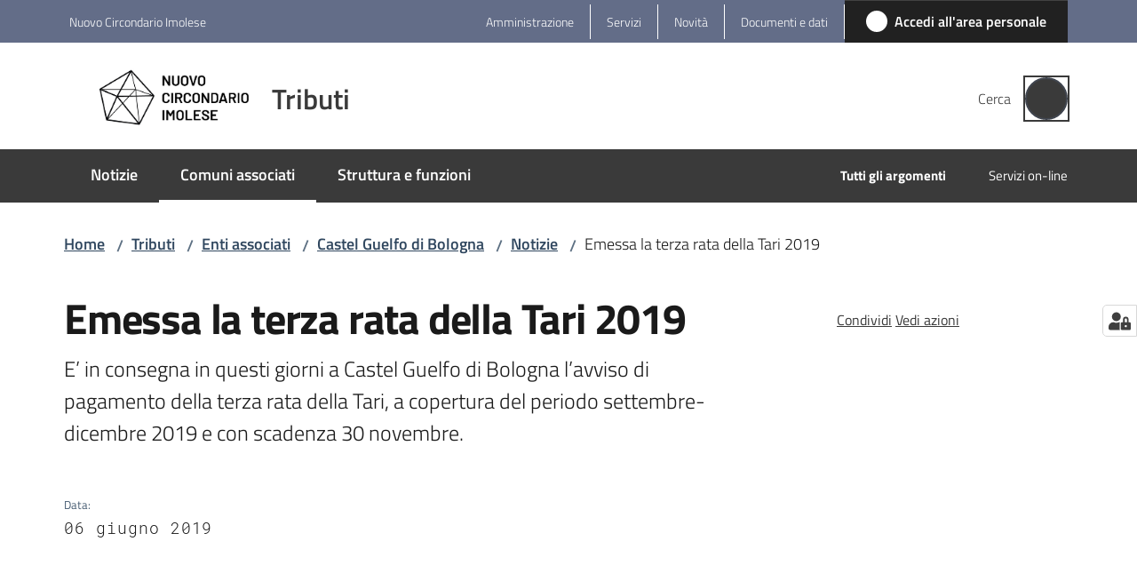

--- FILE ---
content_type: text/css; charset=UTF-8
request_url: https://www.nuovocircondarioimolese.it/static/css/subsites-tributi.70737bfe.chunk.css
body_size: 7379
content:
.primary-bg{background-color:#3954cc!important}.primary-color{color:#3954cc!important}.primary-border-color,.primary-border-color.border{border-color:#3954cc!important}.white-bg{background-color:#fff!important}.white-color{color:#fff!important}.white-border-color-,.white-border-color-.border{border-color:#fff!important}.primary-bg-a1{background-color:#fafafc!important}.primary-color-a1{color:#fafafc!important}.primary-border-color-a1,.primary-border-color-a1.border{border-color:#fafafc!important}.primary-bg-a2{background-color:#d7dcf5!important}.primary-color-a2{color:#d7dcf5!important}.primary-border-color-a2,.primary-border-color-a2.border{border-color:#d7dcf5!important}.primary-bg-a3{background-color:#abb7eb!important}.primary-color-a3{color:#abb7eb!important}.primary-border-color-a3,.primary-border-color-a3.border{border-color:#abb7eb!important}.primary-bg-a4{background-color:#8293e0!important}.primary-color-a4{color:#8293e0!important}.primary-border-color-a4,.primary-border-color-a4.border{border-color:#8293e0!important}.primary-bg-a5{background-color:#5c72d6!important}.primary-color-a5{color:#5c72d6!important}.primary-border-color-a5,.primary-border-color-a5.border{border-color:#5c72d6!important}.primary-bg-a6{background-color:#3954cc!important}.primary-color-a6{color:#3954cc!important}.primary-border-color-a6,.primary-border-color-a6.border{border-color:#3954cc!important}.primary-bg-a7{background-color:#324ab3!important}.primary-color-a7{color:#324ab3!important}.primary-border-color-a7,.primary-border-color-a7.border{border-color:#324ab3!important}.primary-bg-a8{background-color:#2b3f99!important}.primary-color-a8{color:#2b3f99!important}.primary-border-color-a8,.primary-border-color-a8.border{border-color:#2b3f99!important}.primary-bg-a9{background-color:#243580!important}.primary-color-a9{color:#243580!important}.primary-border-color-a9,.primary-border-color-a9.border{border-color:#243580!important}.primary-bg-a10{background-color:#1d2a66!important}.primary-color-a10{color:#1d2a66!important}.primary-border-color-a10,.primary-border-color-a10.border{border-color:#1d2a66!important}.primary-bg-a11{background-color:#15204d!important}.primary-color-a11{color:#15204d!important}.primary-border-color-a11,.primary-border-color-a11.border{border-color:#15204d!important}.primary-bg-a12{background-color:#0e1533!important}.primary-color-a12{color:#0e1533!important}.primary-border-color-a12,.primary-border-color-a12.border{border-color:#0e1533!important}.primary-bg-b1{background-color:#3954cc!important}.primary-color-b1{color:#3954cc!important}.primary-border-color-b1,.primary-border-color-b1.border{border-color:#3954cc!important}.primary-bg-b2{background-color:#4458b3!important}.primary-color-b2{color:#4458b3!important}.primary-border-color-b2,.primary-border-color-b2.border{border-color:#4458b3!important}.primary-bg-b3{background-color:#495899!important}.primary-color-b3{color:#495899!important}.primary-border-color-b3,.primary-border-color-b3.border{border-color:#495899!important}.primary-bg-b4{background-color:#4a547f!important}.primary-color-b4{color:#4a547f!important}.primary-border-color-b4,.primary-border-color-b4.border{border-color:#4a547f!important}.primary-bg-b5{background-color:#454b66!important}.primary-color-b5{color:#454b66!important}.primary-border-color-b5,.primary-border-color-b5.border{border-color:#454b66!important}.primary-bg-b6{background-color:#3c3f4d!important}.primary-color-b6{color:#3c3f4d!important}.primary-border-color-b6,.primary-border-color-b6.border{border-color:#3c3f4d!important}.primary-bg-b7{background-color:#2d2e33!important}.primary-color-b7{color:#2d2e33!important}.primary-border-color-b7,.primary-border-color-b7.border{border-color:#2d2e33!important}.primary-bg-b8{background-color:#191919!important}.primary-color-b8{color:#191919!important}.primary-border-color-b8,.primary-border-color-b8.border{border-color:#191919!important}.primary-bg-c1{background-color:#e3e6f5!important}.primary-color-c1{color:#e3e6f5!important}.primary-border-color-c1,.primary-border-color-c1.border{border-color:#e3e6f5!important}.primary-bg-c2{background-color:#d2d8f5!important}.primary-color-c2{color:#d2d8f5!important}.primary-border-color-c2,.primary-border-color-c2.border{border-color:#d2d8f5!important}.primary-bg-c3{background-color:#c0caf5!important}.primary-color-c3{color:#c0caf5!important}.primary-border-color-c3,.primary-border-color-c3.border{border-color:#c0caf5!important}.primary-bg-c4{background-color:#aebbf5!important}.primary-color-c4{color:#aebbf5!important}.primary-border-color-c4,.primary-border-color-c4.border{border-color:#aebbf5!important}.primary-bg-c5{background-color:#9dadf5!important}.primary-color-c5{color:#9dadf5!important}.primary-border-color-c5,.primary-border-color-c5.border{border-color:#9dadf5!important}.primary-bg-c6{background-color:#8b9ef5!important}.primary-color-c6{color:#8b9ef5!important}.primary-border-color-c6,.primary-border-color-c6.border{border-color:#8b9ef5!important}.primary-bg-c7{background-color:#7990f5!important}.primary-color-c7{color:#7990f5!important}.primary-border-color-c7,.primary-border-color-c7.border{border-color:#7990f5!important}.primary-bg-c8{background-color:#6882f5!important}.primary-color-c8{color:#6882f5!important}.primary-border-color-c8,.primary-border-color-c8.border{border-color:#6882f5!important}.primary-bg-c9{background-color:#5673f5!important}.primary-color-c9{color:#5673f5!important}.primary-border-color-c9,.primary-border-color-c9.border{border-color:#5673f5!important}.primary-bg-c10{background-color:#4565f5!important}.primary-color-c10{color:#4565f5!important}.primary-border-color-c10,.primary-border-color-c10.border{border-color:#4565f5!important}.primary-bg-c11{background-color:#3f5ce0!important}.primary-color-c11{color:#3f5ce0!important}.primary-border-color-c11,.primary-border-color-c11.border{border-color:#3f5ce0!important}.primary-bg-c12{background-color:#3954cc!important}.primary-color-c12{color:#3954cc!important}.primary-border-color-c12,.primary-border-color-c12.border{border-color:#3954cc!important}.analogue-1-bg{background-color:#3126ff!important}.analogue-1-color{color:#3126ff!important}.analogue-1-border-color-,.analogue-1-border-color-.border{border-color:#3126ff!important}.analogue-1-bg-a1{background-color:#e7e5ff!important}.analogue-1-color-a1{color:#e7e5ff!important}.analogue-1-border-color-a1,.analogue-1-border-color-a1.border{border-color:#e7e5ff!important}.analogue-1-bg-a2{background-color:#bbb8f5!important}.analogue-1-color-a2{color:#bbb8f5!important}.analogue-1-border-color-a2,.analogue-1-border-color-a2.border{border-color:#bbb8f5!important}.analogue-1-bg-a3{background-color:#918deb!important}.analogue-1-color-a3{color:#918deb!important}.analogue-1-border-color-a3,.analogue-1-border-color-a3.border{border-color:#918deb!important}.analogue-1-bg-a4{background-color:#6b65e0!important}.analogue-1-color-a4{color:#6b65e0!important}.analogue-1-border-color-a4,.analogue-1-border-color-a4.border{border-color:#6b65e0!important}.analogue-1-bg-a5{background-color:#4840d6!important}.analogue-1-color-a5{color:#4840d6!important}.analogue-1-border-color-a5,.analogue-1-border-color-a5.border{border-color:#4840d6!important}.analogue-1-bg-a6{background-color:#271fcc!important}.analogue-1-color-a6{color:#271fcc!important}.analogue-1-border-color-a6,.analogue-1-border-color-a6.border{border-color:#271fcc!important}.analogue-1-bg-a7{background-color:#221bb3!important}.analogue-1-color-a7{color:#221bb3!important}.analogue-1-border-color-a7,.analogue-1-border-color-a7.border{border-color:#221bb3!important}.analogue-1-bg-a8{background-color:#1d1799!important}.analogue-1-color-a8{color:#1d1799!important}.analogue-1-border-color-a8,.analogue-1-border-color-a8.border{border-color:#1d1799!important}.analogue-1-bg-a9{background-color:#191380!important}.analogue-1-color-a9{color:#191380!important}.analogue-1-border-color-a9,.analogue-1-border-color-a9.border{border-color:#191380!important}.analogue-1-bg-a10{background-color:#140f66!important}.analogue-1-color-a10{color:#140f66!important}.analogue-1-border-color-a10,.analogue-1-border-color-a10.border{border-color:#140f66!important}.analogue-1-bg-a11{background-color:#0f0b4d!important}.analogue-1-color-a11{color:#0f0b4d!important}.analogue-1-border-color-a11,.analogue-1-border-color-a11.border{border-color:#0f0b4d!important}.analogue-1-bg-a12{background-color:#0a0833!important}.analogue-1-color-a12{color:#0a0833!important}.analogue-1-border-color-a12,.analogue-1-border-color-a12.border{border-color:#0a0833!important}.analogue-2-bg{background-color:#0bd9d2!important}.analogue-2-color{color:#0bd9d2!important}.analogue-2-border-color-,.analogue-2-border-color-.border{border-color:#0bd9d2!important}.analogue-2-bg-a1{background-color:#ccfffd!important}.analogue-2-color-a1{color:#ccfffd!important}.analogue-2-border-color-a1,.analogue-2-border-color-a1.border{border-color:#ccfffd!important}.analogue-2-bg-a2{background-color:#9ff5f2!important}.analogue-2-color-a2{color:#9ff5f2!important}.analogue-2-border-color-a2,.analogue-2-border-color-a2.border{border-color:#9ff5f2!important}.analogue-2-bg-a3{background-color:#75ebe7!important}.analogue-2-color-a3{color:#75ebe7!important}.analogue-2-border-color-a3,.analogue-2-border-color-a3.border{border-color:#75ebe7!important}.analogue-2-bg-a4{background-color:#4fe0dc!important}.analogue-2-color-a4{color:#4fe0dc!important}.analogue-2-border-color-a4,.analogue-2-border-color-a4.border{border-color:#4fe0dc!important}.analogue-2-bg-a5{background-color:#2bd6d0!important}.analogue-2-color-a5{color:#2bd6d0!important}.analogue-2-border-color-a5,.analogue-2-border-color-a5.border{border-color:#2bd6d0!important}.analogue-2-bg-a6{background-color:#0accc6!important}.analogue-2-color-a6{color:#0accc6!important}.analogue-2-border-color-a6,.analogue-2-border-color-a6.border{border-color:#0accc6!important}.analogue-2-bg-a7{background-color:#09b3ad!important}.analogue-2-color-a7{color:#09b3ad!important}.analogue-2-border-color-a7,.analogue-2-border-color-a7.border{border-color:#09b3ad!important}.analogue-2-bg-a8{background-color:#089994!important}.analogue-2-color-a8{color:#089994!important}.analogue-2-border-color-a8,.analogue-2-border-color-a8.border{border-color:#089994!important}.analogue-2-bg-a9{background-color:#06807b!important}.analogue-2-color-a9{color:#06807b!important}.analogue-2-border-color-a9,.analogue-2-border-color-a9.border{border-color:#06807b!important}.analogue-2-bg-a10{background-color:#056663!important}.analogue-2-color-a10{color:#056663!important}.analogue-2-border-color-a10,.analogue-2-border-color-a10.border{border-color:#056663!important}.analogue-2-bg-a11{background-color:#044d4a!important}.analogue-2-color-a11{color:#044d4a!important}.analogue-2-border-color-a11,.analogue-2-border-color-a11.border{border-color:#044d4a!important}.analogue-2-bg-a12{background-color:#033331!important}.analogue-2-color-a12{color:#033331!important}.analogue-2-border-color-a12,.analogue-2-border-color-a12.border{border-color:#033331!important}.complementary-1-bg{background-color:#f73e5a!important}.complementary-1-color{color:#f90!important}.complementary-1-border-color-,.complementary-1-border-color-.border{border-color:#f73e5a!important}.complementary-1-bg-a1{background-color:#fffcfd!important}.complementary-1-color-a1{color:#fffcfd!important}.complementary-1-border-color-a1,.complementary-1-border-color-a1.border{border-color:#fffcfd!important}.complementary-1-bg-a2{background-color:#f5d0d6!important}.complementary-1-color-a2{color:#f5d0d6!important}.complementary-1-border-color-a2,.complementary-1-border-color-a2.border{border-color:#f5d0d6!important}.complementary-1-bg-a3{background-color:#eba4af!important}.complementary-1-color-a3{color:#eba4af!important}.complementary-1-border-color-a3,.complementary-1-border-color-a3.border{border-color:#eba4af!important}.complementary-1-bg-a4{background-color:#e07b8b!important}.complementary-1-color-a4{color:#e07b8b!important}.complementary-1-border-color-a4,.complementary-1-border-color-a4.border{border-color:#e07b8b!important}.complementary-1-bg-a5{background-color:#d65669!important}.complementary-1-color-a5{color:#d65669!important}.complementary-1-border-color-a5,.complementary-1-border-color-a5.border{border-color:#d65669!important}.complementary-1-bg-a6{background-color:#cc334a!important}.complementary-1-color-a6{color:#cc334a!important}.complementary-1-border-color-a6,.complementary-1-border-color-a6.border{border-color:#cc334a!important}.complementary-1-bg-a7{background-color:#b32d41!important}.complementary-1-color-a7{color:#b32d41!important}.complementary-1-border-color-a7,.complementary-1-border-color-a7.border{border-color:#b32d41!important}.complementary-1-bg-a8{background-color:#992637!important}.complementary-1-color-a8{color:#992637!important}.complementary-1-border-color-a8,.complementary-1-border-color-a8.border{border-color:#992637!important}.complementary-1-bg-a9{background-color:#80202e!important}.complementary-1-color-a9{color:#80202e!important}.complementary-1-border-color-a9,.complementary-1-border-color-a9.border{border-color:#80202e!important}.complementary-1-bg-a10{background-color:#661925!important}.complementary-1-color-a10{color:#661925!important}.complementary-1-border-color-a10,.complementary-1-border-color-a10.border{border-color:#661925!important}.complementary-1-bg-a11{background-color:#4d131c!important}.complementary-1-color-a11{color:#4d131c!important}.complementary-1-border-color-a11,.complementary-1-border-color-a11.border{border-color:#4d131c!important}.complementary-1-bg-a12{background-color:#330d12!important}.complementary-1-color-a12{color:#330d12!important}.complementary-1-border-color-a12,.complementary-1-border-color-a12.border{border-color:#330d12!important}.complementary-2-bg{background-color:#f90!important}.complementary-2-color{color:#f90!important}.complementary-2-border-color-,.complementary-2-border-color-.border{border-color:#f90!important}.complementary-2-bg-a1{background-color:#ffe6bf!important}.complementary-2-color-a1{color:#ffe6bf!important}.complementary-2-border-color-a1,.complementary-2-border-color-a1.border{border-color:#ffe6bf!important}.complementary-2-bg-a2{background-color:#f5ce93!important}.complementary-2-color-a2{color:#f5ce93!important}.complementary-2-border-color-a2,.complementary-2-border-color-a2.border{border-color:#f5ce93!important}.complementary-2-bg-a3{background-color:#ebb76a!important}.complementary-2-color-a3{color:#ebb76a!important}.complementary-2-border-color-a3,.complementary-2-border-color-a3.border{border-color:#ebb76a!important}.complementary-2-bg-a4{background-color:#e0a243!important}.complementary-2-color-a4{color:#e0a243!important}.complementary-2-border-color-a4,.complementary-2-border-color-a4.border{border-color:#e0a243!important}.complementary-2-bg-a5{background-color:#d68d20!important}.complementary-2-color-a5{color:#d68d20!important}.complementary-2-border-color-a5,.complementary-2-border-color-a5.border{border-color:#d68d20!important}.complementary-2-bg-a6{background-color:#cc7a00!important}.complementary-2-color-a6{color:#cc7a00!important}.complementary-2-border-color-a6,.complementary-2-border-color-a6.border{border-color:#cc7a00!important}.complementary-2-bg-a7{background-color:#b36b00!important}.complementary-2-color-a7{color:#b36b00!important}.complementary-2-border-color-a7,.complementary-2-border-color-a7.border{border-color:#b36b00!important}.complementary-2-bg-a8{background-color:#995c00!important}.complementary-2-color-a8{color:#995c00!important}.complementary-2-border-color-a8,.complementary-2-border-color-a8.border{border-color:#995c00!important}.complementary-2-bg-a9{background-color:#804d00!important}.complementary-2-color-a9{color:#804d00!important}.complementary-2-border-color-a9,.complementary-2-border-color-a9.border{border-color:#804d00!important}.complementary-2-bg-a10{background-color:#663d00!important}.complementary-2-color-a10{color:#663d00!important}.complementary-2-border-color-a10,.complementary-2-border-color-a10.border{border-color:#663d00!important}.complementary-2-bg-a11{background-color:#4d2e00!important}.complementary-2-color-a11{color:#4d2e00!important}.complementary-2-border-color-a11,.complementary-2-border-color-a11.border{border-color:#4d2e00!important}.complementary-2-bg-a12{background-color:#331f00!important}.complementary-2-color-a12{color:#331f00!important}.complementary-2-border-color-a12,.complementary-2-border-color-a12.border{border-color:#331f00!important}.complementary-3-bg{background-color:#00cf86!important}.complementary-3-color{color:#00cf86!important}.complementary-3-border-color-,.complementary-3-border-color-.border{border-color:#00cf86!important}.complementary-3-bg-a1{background-color:#bfffe9!important}.complementary-3-color-a1{color:#bfffe9!important}.complementary-3-border-color-a1,.complementary-3-border-color-a1.border{border-color:#bfffe9!important}.complementary-3-bg-a2{background-color:#93f5d3!important}.complementary-3-color-a2{color:#93f5d3!important}.complementary-3-border-color-a2,.complementary-3-border-color-a2.border{border-color:#93f5d3!important}.complementary-3-bg-a3{background-color:#6aebbd!important}.complementary-3-color-a3{color:#6aebbd!important}.complementary-3-border-color-a3,.complementary-3-border-color-a3.border{border-color:#6aebbd!important}.complementary-3-bg-a4{background-color:#43e0a9!important}.complementary-3-color-a4{color:#43e0a9!important}.complementary-3-border-color-a4,.complementary-3-border-color-a4.border{border-color:#43e0a9!important}.complementary-3-bg-a5{background-color:#20d696!important}.complementary-3-color-a5{color:#20d696!important}.complementary-3-border-color-a5,.complementary-3-border-color-a5.border{border-color:#20d696!important}.complementary-3-bg-a6{background-color:#00cc85!important}.complementary-3-color-a6{color:#00cc85!important}.complementary-3-border-color-a6,.complementary-3-border-color-a6.border{border-color:#00cc85!important}.complementary-3-bg-a7{background-color:#00b374!important}.complementary-3-color-a7{color:#00b374!important}.complementary-3-border-color-a7,.complementary-3-border-color-a7.border{border-color:#00b374!important}.complementary-3-bg-a8{background-color:#009963!important}.complementary-3-color-a8{color:#009963!important}.complementary-3-border-color-a8,.complementary-3-border-color-a8.border{border-color:#009963!important}.complementary-3-bg-a9{background-color:#008053!important}.complementary-3-color-a9{color:#008053!important}.complementary-3-border-color-a9,.complementary-3-border-color-a9.border{border-color:#008053!important}.complementary-3-bg-a10{background-color:#006642!important}.complementary-3-color-a10{color:#006642!important}.complementary-3-border-color-a10,.complementary-3-border-color-a10.border{border-color:#006642!important}.complementary-3-bg-a11{background-color:#004d32!important}.complementary-3-color-a11{color:#004d32!important}.complementary-3-border-color-a11,.complementary-3-border-color-a11.border{border-color:#004d32!important}.complementary-3-bg-a12{background-color:#003321!important}.complementary-3-color-a12{color:#003321!important}.complementary-3-border-color-a12,.complementary-3-border-color-a12.border{border-color:#003321!important}.analogue-1-bg-b1{background-color:#3126ff!important}.analogue-1-color-b1{color:#3126ff!important}.analogue-1-border-color-b1,.analogue-1-border-color-b1.border{border-color:#3126ff!important}.analogue-1-bg-b2{background-color:#4239e6!important}.analogue-1-color-b2{color:#4239e6!important}.analogue-1-border-color-b2,.analogue-1-border-color-b2.border{border-color:#4239e6!important}.analogue-1-bg-b3{background-color:#4e47cc!important}.analogue-1-color-b3{color:#4e47cc!important}.analogue-1-border-color-b3,.analogue-1-border-color-b3.border{border-color:#4e47cc!important}.analogue-1-bg-b4{background-color:#5550b2!important}.analogue-1-color-b4{color:#5550b2!important}.analogue-1-border-color-b4,.analogue-1-border-color-b4.border{border-color:#5550b2!important}.analogue-1-bg-b5{background-color:#585499!important}.analogue-1-color-b5{color:#585499!important}.analogue-1-border-color-b5,.analogue-1-border-color-b5.border{border-color:#585499!important}.analogue-1-bg-b6{background-color:#55537f!important}.analogue-1-color-b6{color:#55537f!important}.analogue-1-border-color-b6,.analogue-1-border-color-b6.border{border-color:#55537f!important}.analogue-1-bg-b7{background-color:#4e4d66!important}.analogue-1-color-b7{color:#4e4d66!important}.analogue-1-border-color-b7,.analogue-1-border-color-b7.border{border-color:#4e4d66!important}.analogue-1-bg-b8{background-color:#42414c!important}.analogue-1-color-b8{color:#42414c!important}.analogue-1-border-color-b8,.analogue-1-border-color-b8.border{border-color:#42414c!important}.analogue-2-bg-b1{background-color:#0bd9d2!important}.analogue-2-color-b1{color:#0bd9d2!important}.analogue-2-border-color-b1,.analogue-2-border-color-b1.border{border-color:#0bd9d2!important}.analogue-2-bg-b2{background-color:#1dbfba!important}.analogue-2-color-b2{color:#1dbfba!important}.analogue-2-border-color-b2,.analogue-2-border-color-b2.border{border-color:#1dbfba!important}.analogue-2-bg-b3{background-color:#29a6a2!important}.analogue-2-color-b3{color:#29a6a2!important}.analogue-2-border-color-b3,.analogue-2-border-color-b3.border{border-color:#29a6a2!important}.analogue-2-bg-b4{background-color:#318c89!important}.analogue-2-color-b4{color:#318c89!important}.analogue-2-border-color-b4,.analogue-2-border-color-b4.border{border-color:#318c89!important}.analogue-2-bg-b5{background-color:#347371!important}.analogue-2-color-b5{color:#347371!important}.analogue-2-border-color-b5,.analogue-2-border-color-b5.border{border-color:#347371!important}.analogue-2-bg-b6{background-color:#315958!important}.analogue-2-color-b6{color:#315958!important}.analogue-2-border-color-b6,.analogue-2-border-color-b6.border{border-color:#315958!important}.analogue-2-bg-b7{background-color:#29403f!important}.analogue-2-color-b7{color:#29403f!important}.analogue-2-border-color-b7,.analogue-2-border-color-b7.border{border-color:#29403f!important}.analogue-2-bg-b8{background-color:#1d2626!important}.analogue-2-color-b8{color:#1d2626!important}.analogue-2-border-color-b8,.analogue-2-border-color-b8.border{border-color:#1d2626!important}.complementary-1-bg-b1{background-color:#f73e5a!important}.complementary-1-color-b1{color:#f73e5a!important}.complementary-1-border-color-b1,.complementary-1-border-color-b1.border{border-color:#f73e5a!important}.complementary-1-bg-b2{background-color:#de4e63!important}.complementary-1-color-b2{color:#de4e63!important}.complementary-1-border-color-b2,.complementary-1-border-color-b2.border{border-color:#de4e63!important}.complementary-1-bg-b3{background-color:#c45869!important}.complementary-1-color-b3{color:#c45869!important}.complementary-1-border-color-b3,.complementary-1-border-color-b3.border{border-color:#c45869!important}.complementary-1-bg-b4{background-color:#ab5e69!important}.complementary-1-color-b4{color:#ab5e69!important}.complementary-1-border-color-b4,.complementary-1-border-color-b4.border{border-color:#ab5e69!important}.complementary-1-bg-b5{background-color:#915e66!important}.complementary-1-color-b5{color:#915e66!important}.complementary-1-border-color-b5,.complementary-1-border-color-b5.border{border-color:#915e66!important}.complementary-1-bg-b6{background-color:#785a5e!important}.complementary-1-color-b6{color:#785a5e!important}.complementary-1-border-color-b6,.complementary-1-border-color-b6.border{border-color:#785a5e!important}.complementary-1-bg-b7{background-color:#5e5052!important}.complementary-1-color-b7{color:#5e5052!important}.complementary-1-border-color-b7,.complementary-1-border-color-b7.border{border-color:#5e5052!important}.complementary-1-bg-b8{background-color:#454142!important}.complementary-1-color-b8{color:#454142!important}.complementary-1-border-color-b8,.complementary-1-border-color-b8.border{border-color:#454142!important}.complementary-2-bg-b1{background-color:#f90!important}.complementary-2-color-b1{color:#f90!important}.complementary-2-border-color-b1,.complementary-2-border-color-b1.border{border-color:#f90!important}.complementary-2-bg-b2{background-color:#e69317!important}.complementary-2-color-b2{color:#e69317!important}.complementary-2-border-color-b2,.complementary-2-border-color-b2.border{border-color:#e69317!important}.complementary-2-bg-b3{background-color:#cc8b29!important}.complementary-2-color-b3{color:#cc8b29!important}.complementary-2-border-color-b3,.complementary-2-border-color-b3.border{border-color:#cc8b29!important}.complementary-2-bg-b4{background-color:#b38136!important}.complementary-2-color-b4{color:#b38136!important}.complementary-2-border-color-b4,.complementary-2-border-color-b4.border{border-color:#b38136!important}.complementary-2-bg-b5{background-color:#99743d!important}.complementary-2-color-b5{color:#99743d!important}.complementary-2-border-color-b5,.complementary-2-border-color-b5.border{border-color:#99743d!important}.complementary-2-bg-b6{background-color:#7f6640!important}.complementary-2-color-b6{color:#7f6640!important}.complementary-2-border-color-b6,.complementary-2-border-color-b6.border{border-color:#7f6640!important}.complementary-2-bg-b7{background-color:#66563d!important}.complementary-2-color-b7{color:#66563d!important}.complementary-2-border-color-b7,.complementary-2-border-color-b7.border{border-color:#66563d!important}.complementary-2-bg-b8{background-color:#4c4336!important}.complementary-2-color-b8{color:#4c4336!important}.complementary-2-border-color-b8,.complementary-2-border-color-b8.border{border-color:#4c4336!important}.complementary-3-bg-b1{background-color:#00cf86!important}.complementary-3-color-b1{color:#00cf86!important}.complementary-3-border-color-b1,.complementary-3-border-color-b1.border{border-color:#00cf86!important}.complementary-3-bg-b2{background-color:#12b57c!important}.complementary-3-color-b2{color:#12b57c!important}.complementary-3-border-color-b2,.complementary-3-border-color-b2.border{border-color:#12b57c!important}.complementary-3-bg-b3{background-color:#1f9c70!important}.complementary-3-color-b3{color:#1f9c70!important}.complementary-3-border-color-b3,.complementary-3-border-color-b3.border{border-color:#1f9c70!important}.complementary-3-bg-b4{background-color:#278262!important}.complementary-3-color-b4{color:#278262!important}.complementary-3-border-color-b4,.complementary-3-border-color-b4.border{border-color:#278262!important}.complementary-3-bg-b5{background-color:#2a6953!important}.complementary-3-color-b5{color:#2a6953!important}.complementary-3-border-color-b5,.complementary-3-border-color-b5.border{border-color:#2a6953!important}.complementary-3-bg-b6{background-color:#284f41!important}.complementary-3-color-b6{color:#284f41!important}.complementary-3-border-color-b6,.complementary-3-border-color-b6.border{border-color:#284f41!important}.complementary-3-bg-b7{background-color:#20362e!important}.complementary-3-color-b7{color:#20362e!important}.complementary-3-border-color-b7,.complementary-3-border-color-b7.border{border-color:#20362e!important}.complementary-3-bg-b8{background-color:#141c19!important}.complementary-3-color-b8{color:#141c19!important}.complementary-3-border-color-b8,.complementary-3-border-color-b8.border{border-color:#141c19!important}.neutral-1-bg{background-color:#17324d!important}.neutral-1-color{color:#17324d!important}.neutral-1-border-color-,.neutral-1-border-color-.border{border-color:#17324d!important}.neutral-1-bg-a1{background-color:#ebeced!important}.neutral-1-color-a1{color:#ebeced!important}.neutral-1-border-color-a1,.neutral-1-border-color-a1.border{border-color:#ebeced!important}.neutral-1-bg-a2{background-color:#d9dadb!important}.neutral-1-color-a2{color:#d9dadb!important}.neutral-1-border-color-a2,.neutral-1-border-color-a2.border{border-color:#d9dadb!important}.neutral-1-bg-a3{background-color:#c5c7c9!important}.neutral-1-color-a3{color:#c5c7c9!important}.neutral-1-border-color-a3,.neutral-1-border-color-a3.border{border-color:#c5c7c9!important}.neutral-1-bg-a4{background-color:#adb2b8!important}.neutral-1-color-a4{color:#adb2b8!important}.neutral-1-border-color-a4,.neutral-1-border-color-a4.border{border-color:#adb2b8!important}.neutral-1-bg-a5{background-color:#959da6!important}.neutral-1-color-a5{color:#959da6!important}.neutral-1-border-color-a5,.neutral-1-border-color-a5.border{border-color:#959da6!important}.neutral-1-bg-a6{background-color:#768594!important}.neutral-1-color-a6{color:#768594!important}.neutral-1-border-color-a6,.neutral-1-border-color-a6.border{border-color:#768594!important}.neutral-1-bg-a7{background-color:#5b6f82!important}.neutral-1-color-a7{color:#5b6f82!important}.neutral-1-border-color-a7,.neutral-1-border-color-a7.border{border-color:#5b6f82!important}.neutral-1-bg-a8{background-color:#435a70!important}.neutral-1-color-a8{color:#435a70!important}.neutral-1-border-color-a8,.neutral-1-border-color-a8.border{border-color:#435a70!important}.neutral-1-bg-a9{background-color:#2f475e!important}.neutral-1-color-a9{color:#2f475e!important}.neutral-1-border-color-a9,.neutral-1-border-color-a9.border{border-color:#2f475e!important}.neutral-1-bg-a10{background-color:#17324d!important}.neutral-1-color-a10{color:#17324d!important}.neutral-1-border-color-a10,.neutral-1-border-color-a10.border{border-color:#17324d!important}.neutral-2-bg{background-color:#e6ecf2!important}.neutral-2-color{color:#e6ecf2!important}.neutral-2-border-color-{border-color:#e6ecf2}.neutral-2-bg-b1{background-color:#e6ecf2!important}.neutral-2-color-b1{color:#e6ecf2!important}.neutral-2-border-color-b1,.neutral-2-border-color-b1.border{border-color:#e6ecf2!important}.neutral-2-bg-b2{background-color:#c2c7cc!important}.neutral-2-color-b2{color:#c2c7cc!important}.neutral-2-border-color-b2,.neutral-2-border-color-b2.border{border-color:#c2c7cc!important}.neutral-2-bg-b3{background-color:#9da2a6!important}.neutral-2-color-b3{color:#9da2a6!important}.neutral-2-border-color-b3,.neutral-2-border-color-b3.border{border-color:#9da2a6!important}.neutral-2-bg-b4{background-color:#797c7f!important}.neutral-2-color-b4{color:#797c7f!important}.neutral-2-border-color-b4,.neutral-2-border-color-b4.border{border-color:#797c7f!important}.neutral-2-bg-b5{background-color:#565759!important}.neutral-2-color-b5{color:#565759!important}.neutral-2-border-color-b5,.neutral-2-border-color-b5.border{border-color:#565759!important}.neutral-2-bg-b6{background-color:#2f3133!important}.neutral-2-color-b6{color:#2f3133!important}.neutral-2-border-color-b6,.neutral-2-border-color-b6.border{border-color:#2f3133!important}.neutral-2-bg-b7{background-color:#0c0c0d!important}.neutral-2-color-b7{color:#0c0c0d!important}.neutral-2-border-color-b7,.neutral-2-border-color-b7.border{border-color:#0c0c0d!important}.neutral-2-bg-a1{background-color:#e6ecf2!important}.neutral-2-color-a1{color:#e6ecf2!important}.neutral-2-border-color-a1,.neutral-2-border-color-a1.border{border-color:#e6ecf2!important}.neutral-2-bg-a2{background-color:#bcc4cc!important}.neutral-2-color-a2{color:#bcc4cc!important}.neutral-2-border-color-a2,.neutral-2-border-color-a2.border{border-color:#bcc4cc!important}.neutral-2-bg-a3{background-color:#9aa0a6!important}.neutral-2-color-a3{color:#9aa0a6!important}.neutral-2-border-color-a3,.neutral-2-border-color-a3.border{border-color:#9aa0a6!important}.neutral-2-bg-a4{background-color:#777b80!important}.neutral-2-color-a4{color:#777b80!important}.neutral-2-border-color-a4,.neutral-2-border-color-a4.border{border-color:#777b80!important}.neutral-2-bg-a5{background-color:#535659!important}.neutral-2-color-a5{color:#535659!important}.neutral-2-border-color-a5,.neutral-2-border-color-a5.border{border-color:#535659!important}.neutral-2-bg-a6{background-color:#2f3133!important}.neutral-2-color-a6{color:#2f3133!important}.neutral-2-border-color-a6,.neutral-2-border-color-a6.border{border-color:#2f3133!important}.neutral-2-bg-a7{background-color:#171819!important}.neutral-2-color-a7{color:#171819!important}.neutral-2-border-color-a7,.neutral-2-border-color-a7.border{border-color:#171819!important}.lightgrey-bg-a1{background-color:#d8d9da!important}.lightgrey-color-a1{color:#d8d9da!important}.lightgrey-border-color-a1,.lightgrey-border-color-a1.border{border-color:#d8d9da!important}.lightgrey-bg-a2{background-color:#edf5fc!important}.lightgrey-color-a2{color:#edf5fc!important}.lightgrey-border-color-a2,.lightgrey-border-color-a2.border{border-color:#edf5fc!important}.lightgrey-bg-a3{background-color:#f3f7fc!important}.lightgrey-color-a3{color:#f3f7fc!important}.lightgrey-border-color-a3,.lightgrey-border-color-a3.border{border-color:#f3f7fc!important}.lightgrey-bg-a4{background-color:#f5f9fc!important}.lightgrey-color-a4{color:#f5f9fc!important}.lightgrey-border-color-a4,.lightgrey-border-color-a4.border{border-color:#f5f9fc!important}.lightgrey-bg-b1{background-color:#f3f7fc!important}.lightgrey-color-b1{color:#f3f7fc!important}.lightgrey-border-color-b1,.lightgrey-border-color-b1.border{border-color:#f3f7fc!important}.lightgrey-bg-b2{background-color:#ebf2fa!important}.lightgrey-color-b2{color:#ebf2fa!important}.lightgrey-border-color-b2,.lightgrey-border-color-b2.border{border-color:#ebf2fa!important}.lightgrey-bg-b3{background-color:#edf4fa!important}.lightgrey-color-b3{color:#edf4fa!important}.lightgrey-border-color-b3,.lightgrey-border-color-b3.border{border-color:#edf4fa!important}.lightgrey-bg-b4{background-color:#f2f6fa!important}.lightgrey-color-b4{color:#f2f6fa!important}.lightgrey-border-color-b4,.lightgrey-border-color-b4.border{border-color:#f2f6fa!important}.lightgrey-bg-c1{background-color:#f7f9fa!important}.lightgrey-color-c1{color:#f7f9fa!important}.lightgrey-border-color-c1,.lightgrey-border-color-c1.border{border-color:#f7f9fa!important}.lightgrey-bg-c2{background-color:#f3f7fc!important}.lightgrey-color-c2{color:#f3f7fc!important}.lightgrey-border-color-c2,.lightgrey-border-color-c2.border{border-color:#f3f7fc!important}@media (min-width:992px){body.subsite-tributi .it-header-wrapper.it-header-sticky.is-sticky .it-header-navbar-wrapper .menu-wrapper .it-brand-wrapper.cloned a,body.subsite-tributi .public-ui .it-header-wrapper.it-header-sticky.is-sticky .it-header-navbar-wrapper .menu-wrapper .it-brand-wrapper.cloned a{color:#fff}body.subsite-tributi .it-header-wrapper.it-header-sticky.is-sticky .it-header-navbar-wrapper .menu-wrapper .it-brand-wrapper.cloned a .icon,body.subsite-tributi .public-ui .it-header-wrapper.it-header-sticky.is-sticky .it-header-navbar-wrapper .menu-wrapper .it-brand-wrapper.cloned a .icon{fill:#fff}body.subsite-tributi .it-header-wrapper.it-header-sticky.is-sticky .it-header-navbar-wrapper .menu-wrapper .it-search-wrapper,body.subsite-tributi .public-ui .it-header-wrapper.it-header-sticky.is-sticky .it-header-navbar-wrapper .menu-wrapper .it-search-wrapper{color:#fff}body.subsite-tributi .it-header-wrapper.it-header-sticky.is-sticky .it-header-navbar-wrapper .menu-wrapper .it-search-wrapper a.rounded-icon svg,body.subsite-tributi .public-ui .it-header-wrapper.it-header-sticky.is-sticky .it-header-navbar-wrapper .menu-wrapper .it-search-wrapper a.rounded-icon svg{fill:#fff}}body.subsite-tributi .it-header-wrapper .it-header-center-wrapper,body.subsite-tributi .public-ui .it-header-wrapper .it-header-center-wrapper{background-color:#3a3a3a}body.subsite-tributi .it-header-wrapper .it-header-center-wrapper .it-header-center-content-wrapper .it-brand-wrapper a,body.subsite-tributi .public-ui .it-header-wrapper .it-header-center-wrapper .it-header-center-content-wrapper .it-brand-wrapper a{color:#fff}body.subsite-tributi .it-header-wrapper .it-header-center-wrapper .it-header-center-content-wrapper .it-brand-wrapper a .icon,body.subsite-tributi .public-ui .it-header-wrapper .it-header-center-wrapper .it-header-center-content-wrapper .it-brand-wrapper a .icon{display:flex;align-items:center;margin-bottom:0;color:#fff;fill:#fff}body.subsite-tributi .it-header-wrapper .it-header-center-wrapper .it-header-center-content-wrapper .it-right-zone,body.subsite-tributi .public-ui .it-header-wrapper .it-header-center-wrapper .it-header-center-content-wrapper .it-right-zone{color:#fff}body.subsite-tributi .it-header-wrapper .it-header-center-wrapper .it-header-center-content-wrapper .it-right-zone .it-socials ul .icon,body.subsite-tributi .public-ui .it-header-wrapper .it-header-center-wrapper .it-header-center-content-wrapper .it-right-zone .it-socials ul .icon{color:#fff;fill:#fff}body.subsite-tributi .it-header-wrapper .it-header-center-wrapper .it-header-center-content-wrapper .it-search-wrapper a.search-link,body.subsite-tributi .public-ui .it-header-wrapper .it-header-center-wrapper .it-header-center-content-wrapper .it-search-wrapper a.search-link{outline:2px solid #3a3a3a!important}body.subsite-tributi .it-header-wrapper .it-header-center-wrapper .it-header-center-content-wrapper .it-search-wrapper a.rounded-icon svg,body.subsite-tributi .public-ui .it-header-wrapper .it-header-center-wrapper .it-header-center-content-wrapper .it-search-wrapper a.rounded-icon svg{fill:#fff}@media (min-width:992px){body.subsite-tributi .it-header-wrapper .it-header-center-wrapper .it-header-center-content-wrapper .it-right-zone .it-socials ul a:hover svg,body.subsite-tributi .public-ui .it-header-wrapper .it-header-center-wrapper .it-header-center-content-wrapper .it-right-zone .it-socials ul a:hover svg{color:#f2f2f2;fill:#f2f2f2}body.subsite-tributi .it-header-wrapper .it-header-center-wrapper .it-header-center-content-wrapper .it-search-wrapper a.rounded-icon svg,body.subsite-tributi .public-ui .it-header-wrapper .it-header-center-wrapper .it-header-center-content-wrapper .it-search-wrapper a.rounded-icon svg{fill:#fff}}body.subsite-tributi .it-header-wrapper .it-brand-text,body.subsite-tributi .it-header-wrapper .it-brand-text h1,body.subsite-tributi .it-header-wrapper .it-brand-text h2,body.subsite-tributi .it-header-wrapper .it-brand-text h3,body.subsite-tributi .it-header-wrapper .it-brand-text h4,body.subsite-tributi .it-header-wrapper .it-brand-text h5,body.subsite-tributi .it-header-wrapper .it-brand-text h6,body.subsite-tributi .public-ui .it-header-wrapper .it-brand-text,body.subsite-tributi .public-ui .it-header-wrapper .it-brand-text h1,body.subsite-tributi .public-ui .it-header-wrapper .it-brand-text h2,body.subsite-tributi .public-ui .it-header-wrapper .it-brand-text h3,body.subsite-tributi .public-ui .it-header-wrapper .it-brand-text h4,body.subsite-tributi .public-ui .it-header-wrapper .it-brand-text h5,body.subsite-tributi .public-ui .it-header-wrapper .it-brand-text h6{color:#fff}@media (max-width:992px){body.subsite-tributi .navbar .navbar-collapsable .menu-wrapper .it-brand-text h2,body.subsite-tributi .public-ui .navbar .navbar-collapsable .menu-wrapper .it-brand-text h2{font-size:1.5rem}body.subsite-tributi .navbar .navbar-collapsable .menu-wrapper .it-brand-text h3,body.subsite-tributi .public-ui .navbar .navbar-collapsable .menu-wrapper .it-brand-text h3{font-size:1rem}body.subsite-tributi .it-header-wrapper .menu-wrapper .it-brand-text,body.subsite-tributi .it-header-wrapper .menu-wrapper .it-brand-text h1,body.subsite-tributi .it-header-wrapper .menu-wrapper .it-brand-text h2,body.subsite-tributi .it-header-wrapper .menu-wrapper .it-brand-text h3,body.subsite-tributi .it-header-wrapper .menu-wrapper .it-brand-text h4,body.subsite-tributi .it-header-wrapper .menu-wrapper .it-brand-text h5,body.subsite-tributi .it-header-wrapper .menu-wrapper .it-brand-text h6,body.subsite-tributi .public-ui .it-header-wrapper .menu-wrapper .it-brand-text,body.subsite-tributi .public-ui .it-header-wrapper .menu-wrapper .it-brand-text h1,body.subsite-tributi .public-ui .it-header-wrapper .menu-wrapper .it-brand-text h2,body.subsite-tributi .public-ui .it-header-wrapper .menu-wrapper .it-brand-text h3,body.subsite-tributi .public-ui .it-header-wrapper .menu-wrapper .it-brand-text h4,body.subsite-tributi .public-ui .it-header-wrapper .menu-wrapper .it-brand-text h5,body.subsite-tributi .public-ui .it-header-wrapper .menu-wrapper .it-brand-text h6{color:#3a3a3a}}@media (min-width:992px){body.subsite-tributi .it-header-wrapper .it-header-navbar-wrapper,body.subsite-tributi .public-ui .it-header-wrapper .it-header-navbar-wrapper{background:#3a3a3a}}@media (max-width:576px){body.subsite-tributi .it-header-wrapper .it-nav-wrapper .it-header-navbar-wrapper,body.subsite-tributi .public-ui .it-header-wrapper .it-nav-wrapper .it-header-navbar-wrapper{margin-right:.8rem;margin-left:.8rem}body.subsite-tributi .it-header-wrapper .it-nav-wrapper .it-header-navbar-wrapper nav,body.subsite-tributi .public-ui .it-header-wrapper .it-nav-wrapper .it-header-navbar-wrapper nav{padding-right:0;padding-left:0}}body.subsite-tributi.cms-ui .public-ui .it-header-slim-wrapper .it-header-slim-wrapper-content a,body.subsite-tributi.cms-ui .public-ui .it-header-slim-wrapper .it-header-slim-wrapper-content a:hover,body.subsite-tributi .public-ui.cms-ui .public-ui .it-header-slim-wrapper .it-header-slim-wrapper-content a,body.subsite-tributi .public-ui.cms-ui .public-ui .it-header-slim-wrapper .it-header-slim-wrapper-content a:hover{color:#fff}@media (min-width:768px){body.subsite-tributi .parent-site-menu,body.subsite-tributi .public-ui .parent-site-menu{flex-wrap:nowrap;justify-content:flex-end}body.subsite-tributi .parent-site-menu li.nav-item,body.subsite-tributi .public-ui .parent-site-menu li.nav-item{display:flex;max-width:10rem;align-items:center}}@media (max-width:992px){body.subsite-tributi .parent-site-menu li.nav-item a.nav-link,body.subsite-tributi .public-ui .parent-site-menu li.nav-item a.nav-link{color:#fff}}body.subsite-tributi .navbar .navbar-collapsable .navbar-nav li a.nav-link,body.subsite-tributi .public-ui .navbar .navbar-collapsable .navbar-nav li a.nav-link{color:#fff}body.subsite-tributi .navbar .navbar-collapsable .navbar-nav li a.nav-link.active,body.subsite-tributi .public-ui .navbar .navbar-collapsable .navbar-nav li a.nav-link.active{border-left-color:#fff}body.subsite-tributi .navbar .dropdown-menu .link-list-wrapper ul li a.list-item.active,body.subsite-tributi .public-ui .navbar .dropdown-menu .link-list-wrapper ul li a.list-item.active{color:#3a3a3a}body.subsite-tributi .navbar .dropdown-menu .link-list-wrapper ul li a span,body.subsite-tributi .public-ui .navbar .dropdown-menu .link-list-wrapper ul li a span{color:#212121}body.subsite-tributi .navbar .dropdown-menu .link-list-wrapper ul li a i,body.subsite-tributi .public-ui .navbar .dropdown-menu .link-list-wrapper ul li a i{color:#3a3a3a}body.subsite-tributi .custom-navbar-toggler span,body.subsite-tributi .public-ui .custom-navbar-toggler span{color:#fff}body.subsite-tributi .custom-navbar-toggler svg,body.subsite-tributi .public-ui .custom-navbar-toggler svg{fill:#fff}@media (min-width:992px){body.subsite-tributi .navbar,body.subsite-tributi .public-ui .navbar{background:#3a3a3a}body.subsite-tributi .navbar .navbar-collapsable .navbar-nav li a.nav-link,body.subsite-tributi .public-ui .navbar .navbar-collapsable .navbar-nav li a.nav-link{color:#fff}body.subsite-tributi .navbar .navbar-collapsable .navbar-nav li a.nav-link.dropdown-toggle svg,body.subsite-tributi .public-ui .navbar .navbar-collapsable .navbar-nav li a.nav-link.dropdown-toggle svg{fill:#3a3a3a}body.subsite-tributi .navbar .navbar-collapsable .navbar-nav li a.nav-link.active,body.subsite-tributi .public-ui .navbar .navbar-collapsable .navbar-nav li a.nav-link.active{border-color:#fff}}@media (max-width:992px){body.subsite-tributi .navbar .navbar-collapsable .navbar-nav li a.nav-link,body.subsite-tributi .public-ui .navbar .navbar-collapsable .navbar-nav li a.nav-link{font-size:16px}body.subsite-tributi .navbar .navbar-collapsable .link-list-wrapper ul li a,body.subsite-tributi .public-ui .navbar .navbar-collapsable .link-list-wrapper ul li a{font-size:14px}body.subsite-tributi .navbar .navbar-collapsable .link-list-wrapper ul li h3,body.subsite-tributi .public-ui .navbar .navbar-collapsable .link-list-wrapper ul li h3{font-size:.833em}}body.subsite-tributi .nav-tabs,body.subsite-tributi .public-ui .nav-tabs{border-bottom:1px solid #c2c7cc}body.subsite-tributi .nav-tabs .nav-link,body.subsite-tributi .public-ui .nav-tabs .nav-link{margin-bottom:-1px;color:#797c7f}body.subsite-tributi .nav-tabs .nav-item.show .nav-link,body.subsite-tributi .nav-tabs .nav-link.active,body.subsite-tributi .nav-tabs .nav-link:focus,body.subsite-tributi .nav-tabs .nav-link:hover,body.subsite-tributi .public-ui .nav-tabs .nav-item.show .nav-link,body.subsite-tributi .public-ui .nav-tabs .nav-link.active,body.subsite-tributi .public-ui .nav-tabs .nav-link:focus,body.subsite-tributi .public-ui .nav-tabs .nav-link:hover{border-color:#3a3a3a;color:#3a3a3a}body.subsite-tributi .navbar.has-megamenu li.nav-item.active .dropdown a.nav-link,body.subsite-tributi .public-ui .navbar.has-megamenu li.nav-item.active .dropdown a.nav-link{border-color:#fff}body.subsite-tributi .navbar .dropdown-menu .link-list-wrapper .link-list.bordered li,body.subsite-tributi .public-ui .navbar .dropdown-menu .link-list-wrapper .link-list.bordered li{border-bottom-color:rgba(58,58,58,.2)}body.subsite-tributi .navbar .dropdown-menu .link-list-wrapper .link-list.bordered li:active,body.subsite-tributi .navbar .dropdown-menu .link-list-wrapper .link-list.bordered li:hover,body.subsite-tributi .navbar .dropdown-menu .link-list-wrapper .link-list.bordered li a.active,body.subsite-tributi .public-ui .navbar .dropdown-menu .link-list-wrapper .link-list.bordered li:active,body.subsite-tributi .public-ui .navbar .dropdown-menu .link-list-wrapper .link-list.bordered li:hover,body.subsite-tributi .public-ui .navbar .dropdown-menu .link-list-wrapper .link-list.bordered li a.active{background-color:rgba(58,58,58,.06)}body.subsite-tributi .megamenu .megamenu-toggle-icon,body.subsite-tributi .public-ui .megamenu .megamenu-toggle-icon{fill:#fff}body.subsite-tributi .btn-primary,body.subsite-tributi .public-ui .btn-primary,body.subsite-tributi .public-ui a.btn-primary,body.subsite-tributi a.btn-primary{color:#fff;background-color:#212121;border-color:#fff;box-shadow:inset 0 1px 0 hsla(0,0%,100%,.15),0 1px 1px rgba(0,0,0,.075);color:#fff!important}body.subsite-tributi .btn-primary.focus,body.subsite-tributi .btn-primary:focus,body.subsite-tributi .public-ui .btn-primary.focus,body.subsite-tributi .public-ui .btn-primary:focus,body.subsite-tributi .public-ui a.btn-primary.focus,body.subsite-tributi .public-ui a.btn-primary:focus,body.subsite-tributi a.btn-primary.focus,body.subsite-tributi a.btn-primary:focus{box-shadow:inset 0 1px 0 hsla(0,0%,100%,.15),0 1px 1px rgba(0,0,0,.075),0 0 0 .25rem hsla(0,0%,100%,.5)}body.subsite-tributi .btn-primary:hover,body.subsite-tributi .public-ui .btn-primary:hover,body.subsite-tributi .public-ui a.btn-primary:hover,body.subsite-tributi a.btn-primary:hover{background-color:#343434;color:#fff;border-color:#e6e6e6}body.subsite-tributi .btn-primary.disabled,body.subsite-tributi .btn-primary:disabled,body.subsite-tributi .public-ui .btn-primary.disabled,body.subsite-tributi .public-ui .btn-primary:disabled,body.subsite-tributi .public-ui a.btn-primary.disabled,body.subsite-tributi .public-ui a.btn-primary:disabled,body.subsite-tributi a.btn-primary.disabled,body.subsite-tributi a.btn-primary:disabled{color:#fff;background-color:#212121;border-color:#fff;pointer-events:none}.show>body.subsite-tributi .btn-primary.dropdown-toggle,.show>body.subsite-tributi .public-ui .btn-primary.dropdown-toggle,.show>body.subsite-tributi .public-ui a.btn-primary.dropdown-toggle,.show>body.subsite-tributi a.btn-primary.dropdown-toggle,body.subsite-tributi .btn-primary:not(:disabled):not(.disabled).active,body.subsite-tributi .btn-primary:not(:disabled):not(.disabled):active,body.subsite-tributi .public-ui .btn-primary:not(:disabled):not(.disabled).active,body.subsite-tributi .public-ui .btn-primary:not(:disabled):not(.disabled):active,body.subsite-tributi .public-ui a.btn-primary:not(:disabled):not(.disabled).active,body.subsite-tributi .public-ui a.btn-primary:not(:disabled):not(.disabled):active,body.subsite-tributi a.btn-primary:not(:disabled):not(.disabled).active,body.subsite-tributi a.btn-primary:not(:disabled):not(.disabled):active{color:#fff;background-color:#3a3a3a;border-color:#dfdfdf}.show>body.subsite-tributi .btn-primary.dropdown-toggle:focus,.show>body.subsite-tributi .public-ui .btn-primary.dropdown-toggle:focus,.show>body.subsite-tributi .public-ui a.btn-primary.dropdown-toggle:focus,.show>body.subsite-tributi a.btn-primary.dropdown-toggle:focus,body.subsite-tributi .btn-primary:not(:disabled):not(.disabled).active:focus,body.subsite-tributi .btn-primary:not(:disabled):not(.disabled):active:focus,body.subsite-tributi .public-ui .btn-primary:not(:disabled):not(.disabled).active:focus,body.subsite-tributi .public-ui .btn-primary:not(:disabled):not(.disabled):active:focus,body.subsite-tributi .public-ui a.btn-primary:not(:disabled):not(.disabled).active:focus,body.subsite-tributi .public-ui a.btn-primary:not(:disabled):not(.disabled):active:focus,body.subsite-tributi a.btn-primary:not(:disabled):not(.disabled).active:focus,body.subsite-tributi a.btn-primary:not(:disabled):not(.disabled):active:focus{box-shadow:inset 0 3px 5px rgba(0,0,0,.125),0 0 0 .25rem hsla(0,0%,100%,.5)}body.subsite-tributi .btn-primary .icon,body.subsite-tributi .public-ui .btn-primary .icon,body.subsite-tributi .public-ui a.btn-primary .icon,body.subsite-tributi a.btn-primary .icon{color:#fff;fill:#fff}body.subsite-tributi .btn-primary:hover,body.subsite-tributi .public-ui .btn-primary:hover,body.subsite-tributi .public-ui a.btn-primary:hover,body.subsite-tributi a.btn-primary:hover{color:#e6e6e6!important}body.subsite-tributi .btn-primary:hover .icon,body.subsite-tributi .public-ui .btn-primary:hover .icon,body.subsite-tributi .public-ui a.btn-primary:hover .icon,body.subsite-tributi a.btn-primary:hover .icon{color:#e6e6e6;fill:#e6e6e6}body.subsite-tributi .btn-primary.disabled,body.subsite-tributi .btn-primary:disabled,body.subsite-tributi .public-ui .btn-primary.disabled,body.subsite-tributi .public-ui .btn-primary:disabled,body.subsite-tributi .public-ui a.btn-primary.disabled,body.subsite-tributi .public-ui a.btn-primary:disabled,body.subsite-tributi a.btn-primary.disabled,body.subsite-tributi a.btn-primary:disabled{color:#e6e6e6}body.subsite-tributi .btn-secondary,body.subsite-tributi .public-ui .btn-secondary,body.subsite-tributi .public-ui a.btn-secondary,body.subsite-tributi a.btn-secondary{color:#fff;background-color:#3a3a3a;border-color:#000;box-shadow:inset 0 1px 0 hsla(0,0%,100%,.15),0 1px 1px rgba(0,0,0,.075);color:#000}body.subsite-tributi .btn-secondary.focus,body.subsite-tributi .btn-secondary:focus,body.subsite-tributi .public-ui .btn-secondary.focus,body.subsite-tributi .public-ui .btn-secondary:focus,body.subsite-tributi .public-ui a.btn-secondary.focus,body.subsite-tributi .public-ui a.btn-secondary:focus,body.subsite-tributi a.btn-secondary.focus,body.subsite-tributi a.btn-secondary:focus{box-shadow:inset 0 1px 0 hsla(0,0%,100%,.15),0 1px 1px rgba(0,0,0,.075),0 0 0 .25rem rgba(0,0,0,.5)}body.subsite-tributi .btn-secondary:hover,body.subsite-tributi .public-ui .btn-secondary:hover,body.subsite-tributi .public-ui a.btn-secondary:hover,body.subsite-tributi a.btn-secondary:hover{background-color:#4d4d4d;color:#fff;border-color:#000}body.subsite-tributi .btn-secondary.disabled,body.subsite-tributi .btn-secondary:disabled,body.subsite-tributi .public-ui .btn-secondary.disabled,body.subsite-tributi .public-ui .btn-secondary:disabled,body.subsite-tributi .public-ui a.btn-secondary.disabled,body.subsite-tributi .public-ui a.btn-secondary:disabled,body.subsite-tributi a.btn-secondary.disabled,body.subsite-tributi a.btn-secondary:disabled{color:#fff;background-color:#3a3a3a;border-color:#000;pointer-events:none}.show>body.subsite-tributi .btn-secondary.dropdown-toggle,.show>body.subsite-tributi .public-ui .btn-secondary.dropdown-toggle,.show>body.subsite-tributi .public-ui a.btn-secondary.dropdown-toggle,.show>body.subsite-tributi a.btn-secondary.dropdown-toggle,body.subsite-tributi .btn-secondary:not(:disabled):not(.disabled).active,body.subsite-tributi .btn-secondary:not(:disabled):not(.disabled):active,body.subsite-tributi .public-ui .btn-secondary:not(:disabled):not(.disabled).active,body.subsite-tributi .public-ui .btn-secondary:not(:disabled):not(.disabled):active,body.subsite-tributi .public-ui a.btn-secondary:not(:disabled):not(.disabled).active,body.subsite-tributi .public-ui a.btn-secondary:not(:disabled):not(.disabled):active,body.subsite-tributi a.btn-secondary:not(:disabled):not(.disabled).active,body.subsite-tributi a.btn-secondary:not(:disabled):not(.disabled):active{color:#fff;background-color:#545454;border-color:#000}.show>body.subsite-tributi .btn-secondary.dropdown-toggle:focus,.show>body.subsite-tributi .public-ui .btn-secondary.dropdown-toggle:focus,.show>body.subsite-tributi .public-ui a.btn-secondary.dropdown-toggle:focus,.show>body.subsite-tributi a.btn-secondary.dropdown-toggle:focus,body.subsite-tributi .btn-secondary:not(:disabled):not(.disabled).active:focus,body.subsite-tributi .btn-secondary:not(:disabled):not(.disabled):active:focus,body.subsite-tributi .public-ui .btn-secondary:not(:disabled):not(.disabled).active:focus,body.subsite-tributi .public-ui .btn-secondary:not(:disabled):not(.disabled):active:focus,body.subsite-tributi .public-ui a.btn-secondary:not(:disabled):not(.disabled).active:focus,body.subsite-tributi .public-ui a.btn-secondary:not(:disabled):not(.disabled):active:focus,body.subsite-tributi a.btn-secondary:not(:disabled):not(.disabled).active:focus,body.subsite-tributi a.btn-secondary:not(:disabled):not(.disabled):active:focus{box-shadow:inset 0 3px 5px rgba(0,0,0,.125),0 0 0 .25rem rgba(0,0,0,.5)}body.subsite-tributi .btn-secondary .icon,body.subsite-tributi .public-ui .btn-secondary .icon,body.subsite-tributi .public-ui a.btn-secondary .icon,body.subsite-tributi a.btn-secondary .icon{color:#000;fill:#000}body.subsite-tributi .btn-secondary:hover,body.subsite-tributi .public-ui .btn-secondary:hover,body.subsite-tributi .public-ui a.btn-secondary:hover,body.subsite-tributi a.btn-secondary:hover{color:#000}body.subsite-tributi .btn-secondary:hover .icon,body.subsite-tributi .public-ui .btn-secondary:hover .icon,body.subsite-tributi .public-ui a.btn-secondary:hover .icon,body.subsite-tributi a.btn-secondary:hover .icon{color:#000;fill:#000}body.subsite-tributi .btn-secondary.disabled,body.subsite-tributi .btn-secondary:disabled,body.subsite-tributi .public-ui .btn-secondary.disabled,body.subsite-tributi .public-ui .btn-secondary:disabled,body.subsite-tributi .public-ui a.btn-secondary.disabled,body.subsite-tributi .public-ui a.btn-secondary:disabled,body.subsite-tributi a.btn-secondary.disabled,body.subsite-tributi a.btn-secondary:disabled{color:#000}body.subsite-tributi .btn-outline-primary,body.subsite-tributi .public-ui .btn-outline-primary,body.subsite-tributi .public-ui a.btn-outline-primary,body.subsite-tributi a.btn-outline-primary{color:#000;background-color:transparent;background-image:none;box-shadow:inset 0 0 0 2px #000}body.subsite-tributi .btn-outline-primary:hover,body.subsite-tributi .public-ui .btn-outline-primary:hover,body.subsite-tributi .public-ui a.btn-outline-primary:hover,body.subsite-tributi a.btn-outline-primary:hover{color:#000;box-shadow:inset 0 0 0 2px #000}body.subsite-tributi .btn-outline-primary.focus,body.subsite-tributi .btn-outline-primary:focus,body.subsite-tributi .public-ui .btn-outline-primary.focus,body.subsite-tributi .public-ui .btn-outline-primary:focus,body.subsite-tributi .public-ui a.btn-outline-primary.focus,body.subsite-tributi .public-ui a.btn-outline-primary:focus,body.subsite-tributi a.btn-outline-primary.focus,body.subsite-tributi a.btn-outline-primary:focus{box-shadow:inset 0 0 0 1px #000,0 0 0 .25rem rgba(0,0,0,.5)}body.subsite-tributi .btn-outline-primary.disabled,body.subsite-tributi .btn-outline-primary:disabled,body.subsite-tributi .public-ui .btn-outline-primary.disabled,body.subsite-tributi .public-ui .btn-outline-primary:disabled,body.subsite-tributi .public-ui a.btn-outline-primary.disabled,body.subsite-tributi .public-ui a.btn-outline-primary:disabled,body.subsite-tributi a.btn-outline-primary.disabled,body.subsite-tributi a.btn-outline-primary:disabled{color:#000;background-color:transparent}.show>body.subsite-tributi .btn-outline-primary.dropdown-toggle,.show>body.subsite-tributi .public-ui .btn-outline-primary.dropdown-toggle,.show>body.subsite-tributi .public-ui a.btn-outline-primary.dropdown-toggle,.show>body.subsite-tributi a.btn-outline-primary.dropdown-toggle,body.subsite-tributi .btn-outline-primary:not(:disabled):not(.disabled).active,body.subsite-tributi .btn-outline-primary:not(:disabled):not(.disabled):active,body.subsite-tributi .public-ui .btn-outline-primary:not(:disabled):not(.disabled).active,body.subsite-tributi .public-ui .btn-outline-primary:not(:disabled):not(.disabled):active,body.subsite-tributi .public-ui a.btn-outline-primary:not(:disabled):not(.disabled).active,body.subsite-tributi .public-ui a.btn-outline-primary:not(:disabled):not(.disabled):active,body.subsite-tributi a.btn-outline-primary:not(:disabled):not(.disabled).active,body.subsite-tributi a.btn-outline-primary:not(:disabled):not(.disabled):active{color:#000;background-color:transparent;background-image:none;box-shadow:inset 0 0 0 2px #000}.show>body.subsite-tributi .btn-outline-primary.dropdown-toggle:focus,.show>body.subsite-tributi .public-ui .btn-outline-primary.dropdown-toggle:focus,.show>body.subsite-tributi .public-ui a.btn-outline-primary.dropdown-toggle:focus,.show>body.subsite-tributi a.btn-outline-primary.dropdown-toggle:focus,body.subsite-tributi .btn-outline-primary:not(:disabled):not(.disabled).active:focus,body.subsite-tributi .btn-outline-primary:not(:disabled):not(.disabled):active:focus,body.subsite-tributi .public-ui .btn-outline-primary:not(:disabled):not(.disabled).active:focus,body.subsite-tributi .public-ui .btn-outline-primary:not(:disabled):not(.disabled):active:focus,body.subsite-tributi .public-ui a.btn-outline-primary:not(:disabled):not(.disabled).active:focus,body.subsite-tributi .public-ui a.btn-outline-primary:not(:disabled):not(.disabled):active:focus,body.subsite-tributi a.btn-outline-primary:not(:disabled):not(.disabled).active:focus,body.subsite-tributi a.btn-outline-primary:not(:disabled):not(.disabled):active:focus{box-shadow:inset 0 3px 5px rgba(0,0,0,.125),0 0 0 .25rem rgba(0,0,0,.5)}body.subsite-tributi .btn-outline-secondary,body.subsite-tributi .public-ui .btn-outline-secondary,body.subsite-tributi .public-ui a.btn-outline-secondary,body.subsite-tributi a.btn-outline-secondary{color:#3a3a3a;background-color:transparent;background-image:none;box-shadow:inset 0 0 0 2px #3a3a3a}body.subsite-tributi .btn-outline-secondary:hover,body.subsite-tributi .public-ui .btn-outline-secondary:hover,body.subsite-tributi .public-ui a.btn-outline-secondary:hover,body.subsite-tributi a.btn-outline-secondary:hover{color:#343434;box-shadow:inset 0 0 0 2px #343434}body.subsite-tributi .btn-outline-secondary.focus,body.subsite-tributi .btn-outline-secondary:focus,body.subsite-tributi .public-ui .btn-outline-secondary.focus,body.subsite-tributi .public-ui .btn-outline-secondary:focus,body.subsite-tributi .public-ui a.btn-outline-secondary.focus,body.subsite-tributi .public-ui a.btn-outline-secondary:focus,body.subsite-tributi a.btn-outline-secondary.focus,body.subsite-tributi a.btn-outline-secondary:focus{box-shadow:inset 0 0 0 1px #3a3a3a,0 0 0 .25rem rgba(58,58,58,.5)}body.subsite-tributi .btn-outline-secondary.disabled,body.subsite-tributi .btn-outline-secondary:disabled,body.subsite-tributi .public-ui .btn-outline-secondary.disabled,body.subsite-tributi .public-ui .btn-outline-secondary:disabled,body.subsite-tributi .public-ui a.btn-outline-secondary.disabled,body.subsite-tributi .public-ui a.btn-outline-secondary:disabled,body.subsite-tributi a.btn-outline-secondary.disabled,body.subsite-tributi a.btn-outline-secondary:disabled{color:#3a3a3a;background-color:transparent}.show>body.subsite-tributi .btn-outline-secondary.dropdown-toggle,.show>body.subsite-tributi .public-ui .btn-outline-secondary.dropdown-toggle,.show>body.subsite-tributi .public-ui a.btn-outline-secondary.dropdown-toggle,.show>body.subsite-tributi a.btn-outline-secondary.dropdown-toggle,body.subsite-tributi .btn-outline-secondary:not(:disabled):not(.disabled).active,body.subsite-tributi .btn-outline-secondary:not(:disabled):not(.disabled):active,body.subsite-tributi .public-ui .btn-outline-secondary:not(:disabled):not(.disabled).active,body.subsite-tributi .public-ui .btn-outline-secondary:not(:disabled):not(.disabled):active,body.subsite-tributi .public-ui a.btn-outline-secondary:not(:disabled):not(.disabled).active,body.subsite-tributi .public-ui a.btn-outline-secondary:not(:disabled):not(.disabled):active,body.subsite-tributi a.btn-outline-secondary:not(:disabled):not(.disabled).active,body.subsite-tributi a.btn-outline-secondary:not(:disabled):not(.disabled):active{color:#3a3a3a;background-color:transparent;background-image:none;box-shadow:inset 0 0 0 2px #3a3a3a}.show>body.subsite-tributi .btn-outline-secondary.dropdown-toggle:focus,.show>body.subsite-tributi .public-ui .btn-outline-secondary.dropdown-toggle:focus,.show>body.subsite-tributi .public-ui a.btn-outline-secondary.dropdown-toggle:focus,.show>body.subsite-tributi a.btn-outline-secondary.dropdown-toggle:focus,body.subsite-tributi .btn-outline-secondary:not(:disabled):not(.disabled).active:focus,body.subsite-tributi .btn-outline-secondary:not(:disabled):not(.disabled):active:focus,body.subsite-tributi .public-ui .btn-outline-secondary:not(:disabled):not(.disabled).active:focus,body.subsite-tributi .public-ui .btn-outline-secondary:not(:disabled):not(.disabled):active:focus,body.subsite-tributi .public-ui a.btn-outline-secondary:not(:disabled):not(.disabled).active:focus,body.subsite-tributi .public-ui a.btn-outline-secondary:not(:disabled):not(.disabled):active:focus,body.subsite-tributi a.btn-outline-secondary:not(:disabled):not(.disabled).active:focus,body.subsite-tributi a.btn-outline-secondary:not(:disabled):not(.disabled):active:focus{box-shadow:inset 0 3px 5px rgba(0,0,0,.125),0 0 0 .25rem rgba(58,58,58,.5)}body.subsite-tributi .btn-outline-tertiary,body.subsite-tributi .public-ui .btn-outline-tertiary,body.subsite-tributi .public-ui a.btn-outline-tertiary,body.subsite-tributi a.btn-outline-tertiary{color:#be2816;background-color:transparent;background-image:none;box-shadow:inset 0 0 0 2px #be2816}body.subsite-tributi .btn-outline-tertiary:hover,body.subsite-tributi .public-ui .btn-outline-tertiary:hover,body.subsite-tributi .public-ui a.btn-outline-tertiary:hover,body.subsite-tributi a.btn-outline-tertiary:hover{color:#983327;box-shadow:inset 0 0 0 2px #983327}body.subsite-tributi .btn-outline-tertiary.focus,body.subsite-tributi .btn-outline-tertiary:focus,body.subsite-tributi .public-ui .btn-outline-tertiary.focus,body.subsite-tributi .public-ui .btn-outline-tertiary:focus,body.subsite-tributi .public-ui a.btn-outline-tertiary.focus,body.subsite-tributi .public-ui a.btn-outline-tertiary:focus,body.subsite-tributi a.btn-outline-tertiary.focus,body.subsite-tributi a.btn-outline-tertiary:focus{box-shadow:inset 0 0 0 1px #be2816,0 0 0 .25rem rgba(190,40,22,.5)}body.subsite-tributi .btn-outline-tertiary.disabled,body.subsite-tributi .btn-outline-tertiary:disabled,body.subsite-tributi .public-ui .btn-outline-tertiary.disabled,body.subsite-tributi .public-ui .btn-outline-tertiary:disabled,body.subsite-tributi .public-ui a.btn-outline-tertiary.disabled,body.subsite-tributi .public-ui a.btn-outline-tertiary:disabled,body.subsite-tributi a.btn-outline-tertiary.disabled,body.subsite-tributi a.btn-outline-tertiary:disabled{color:#be2816;background-color:transparent}.show>body.subsite-tributi .btn-outline-tertiary.dropdown-toggle,.show>body.subsite-tributi .public-ui .btn-outline-tertiary.dropdown-toggle,.show>body.subsite-tributi .public-ui a.btn-outline-tertiary.dropdown-toggle,.show>body.subsite-tributi a.btn-outline-tertiary.dropdown-toggle,body.subsite-tributi .btn-outline-tertiary:not(:disabled):not(.disabled).active,body.subsite-tributi .btn-outline-tertiary:not(:disabled):not(.disabled):active,body.subsite-tributi .public-ui .btn-outline-tertiary:not(:disabled):not(.disabled).active,body.subsite-tributi .public-ui .btn-outline-tertiary:not(:disabled):not(.disabled):active,body.subsite-tributi .public-ui a.btn-outline-tertiary:not(:disabled):not(.disabled).active,body.subsite-tributi .public-ui a.btn-outline-tertiary:not(:disabled):not(.disabled):active,body.subsite-tributi a.btn-outline-tertiary:not(:disabled):not(.disabled).active,body.subsite-tributi a.btn-outline-tertiary:not(:disabled):not(.disabled):active{color:#be2816;background-color:transparent;background-image:none;box-shadow:inset 0 0 0 2px #be2816}.show>body.subsite-tributi .btn-outline-tertiary.dropdown-toggle:focus,.show>body.subsite-tributi .public-ui .btn-outline-tertiary.dropdown-toggle:focus,.show>body.subsite-tributi .public-ui a.btn-outline-tertiary.dropdown-toggle:focus,.show>body.subsite-tributi a.btn-outline-tertiary.dropdown-toggle:focus,body.subsite-tributi .btn-outline-tertiary:not(:disabled):not(.disabled).active:focus,body.subsite-tributi .btn-outline-tertiary:not(:disabled):not(.disabled):active:focus,body.subsite-tributi .public-ui .btn-outline-tertiary:not(:disabled):not(.disabled).active:focus,body.subsite-tributi .public-ui .btn-outline-tertiary:not(:disabled):not(.disabled):active:focus,body.subsite-tributi .public-ui a.btn-outline-tertiary:not(:disabled):not(.disabled).active:focus,body.subsite-tributi .public-ui a.btn-outline-tertiary:not(:disabled):not(.disabled):active:focus,body.subsite-tributi a.btn-outline-tertiary:not(:disabled):not(.disabled).active:focus,body.subsite-tributi a.btn-outline-tertiary:not(:disabled):not(.disabled):active:focus{box-shadow:inset 0 3px 5px rgba(0,0,0,.125),0 0 0 .25rem rgba(190,40,22,.5)}body.subsite-tributi .chip.chip-primary,body.subsite-tributi .public-ui .chip.chip-primary{border-color:#212121;color:#212121}body.subsite-tributi .chip.chip-primary>.chip-label,body.subsite-tributi .public-ui .chip.chip-primary>.chip-label{color:#212121}body.subsite-tributi .chip.chip-primary:hover,body.subsite-tributi .public-ui .chip.chip-primary:hover{border-color:#3a3a3a;background-color:#3a3a3a}body.subsite-tributi .chip.chip-primary:hover>.chip-label,body.subsite-tributi .public-ui .chip.chip-primary:hover>.chip-label{color:#fff}body.subsite-tributi .chip.chip-secondary,body.subsite-tributi .public-ui .chip.chip-secondary{border-color:#3a3a3a;color:#3a3a3a}body.subsite-tributi .chip.chip-secondary>.chip-label,body.subsite-tributi .public-ui .chip.chip-secondary>.chip-label{color:#3a3a3a}body.subsite-tributi .chip.chip-secondary:hover,body.subsite-tributi .public-ui .chip.chip-secondary:hover{border-color:#3a3a3a;background-color:#3a3a3a}body.subsite-tributi .chip.chip-secondary:hover>.chip-label,body.subsite-tributi .public-ui .chip.chip-secondary:hover>.chip-label{color:#000}body.subsite-tributi .flag-icon,body.subsite-tributi .public-ui .flag-icon{background:#3a3a3a}body.subsite-tributi .public-ui a.read-more,body.subsite-tributi a.read-more{color:#3a3a3a}body.subsite-tributi .public-ui a.read-more .icon,body.subsite-tributi a.read-more .icon{fill:#3a3a3a}body.subsite-tributi .public-ui a .card .card-body .card-title a:hover,body.subsite-tributi a .card .card-body .card-title a:hover{color:#212121}body.subsite-tributi .btn-dropdown,body.subsite-tributi .link-list-wrapper ul li a:hover:not(.disabled) p,body.subsite-tributi .link-list-wrapper ul li a:hover:not(.disabled) span,body.subsite-tributi .public-ui .btn-dropdown,body.subsite-tributi .public-ui .link-list-wrapper ul li a:hover:not(.disabled) p,body.subsite-tributi .public-ui .link-list-wrapper ul li a:hover:not(.disabled) span{color:#3a3a3a}body.subsite-tributi .link-list-wrapper ul li a:hover:not(.disabled) .icon,body.subsite-tributi .public-ui .link-list-wrapper ul li a:hover:not(.disabled) .icon{fill:#3a3a3a}body.subsite-tributi .link-list-wrapper ul li a span,body.subsite-tributi .public-ui .link-list-wrapper ul li a span{color:#3a3a3a}@media (min-width:992px){body.subsite-tributi .link-list-wrapper.menu-link-list h3:after,body.subsite-tributi .link-list-wrapper.menu-link-list h4:after,body.subsite-tributi .public-ui .link-list-wrapper.menu-link-list h3:after,body.subsite-tributi .public-ui .link-list-wrapper.menu-link-list h4:after{background-color:#3a3a3a}}body.subsite-tributi .navbar.it-navscroll-wrapper .link-list-wrapper ul li a.active,body.subsite-tributi .public-ui .navbar.it-navscroll-wrapper .link-list-wrapper ul li a.active{border-left-color:#3a3a3a}body.subsite-tributi .navbar.it-navscroll-wrapper .link-list-wrapper ul li a.active span,body.subsite-tributi .navbar.it-navscroll-wrapper .link-list-wrapper ul li ul li a.active span,body.subsite-tributi .public-ui .navbar.it-navscroll-wrapper .link-list-wrapper ul li a.active span,body.subsite-tributi .public-ui .navbar.it-navscroll-wrapper .link-list-wrapper ul li ul li a.active span{color:#3a3a3a}@media (min-width:992px){body.subsite-tributi .navbar.it-navscroll-wrapper .link-list-wrapper ul li a.active,body.subsite-tributi .public-ui .navbar.it-navscroll-wrapper .link-list-wrapper ul li a.active{border-left-color:#3a3a3a}body.subsite-tributi .navbar.it-navscroll-wrapper .link-list-wrapper ul li a.active span,body.subsite-tributi .navbar.it-navscroll-wrapper .link-list-wrapper ul li ul li a.active span,body.subsite-tributi .public-ui .navbar.it-navscroll-wrapper .link-list-wrapper ul li a.active span,body.subsite-tributi .public-ui .navbar.it-navscroll-wrapper .link-list-wrapper ul li ul li a.active span{color:#3a3a3a}}body.subsite-tributi.cms-ui .subsite-footer,body.subsite-tributi .public-ui.cms-ui .subsite-footer,body.subsite-tributi .public-ui .subsite-footer,body.subsite-tributi .subsite-footer{background-color:#3a3a3a}body.subsite-tributi.cms-ui .subsite-footer .text,body.subsite-tributi.cms-ui .subsite-footer .text a,body.subsite-tributi.cms-ui .subsite-footer .text a:active,body.subsite-tributi.cms-ui .subsite-footer .text a:hover,body.subsite-tributi.cms-ui .subsite-footer .text h1,body.subsite-tributi.cms-ui .subsite-footer .text h1:active,body.subsite-tributi.cms-ui .subsite-footer .text h1:hover,body.subsite-tributi.cms-ui .subsite-footer .text h2,body.subsite-tributi.cms-ui .subsite-footer .text h2:active,body.subsite-tributi.cms-ui .subsite-footer .text h2:hover,body.subsite-tributi.cms-ui .subsite-footer .text h3,body.subsite-tributi.cms-ui .subsite-footer .text h3:active,body.subsite-tributi.cms-ui .subsite-footer .text h3:hover,body.subsite-tributi.cms-ui .subsite-footer .text h4,body.subsite-tributi.cms-ui .subsite-footer .text h4:active,body.subsite-tributi.cms-ui .subsite-footer .text h4:hover,body.subsite-tributi .public-ui.cms-ui .subsite-footer .text,body.subsite-tributi .public-ui.cms-ui .subsite-footer .text a,body.subsite-tributi .public-ui.cms-ui .subsite-footer .text a:active,body.subsite-tributi .public-ui.cms-ui .subsite-footer .text a:hover,body.subsite-tributi .public-ui.cms-ui .subsite-footer .text h1,body.subsite-tributi .public-ui.cms-ui .subsite-footer .text h1:active,body.subsite-tributi .public-ui.cms-ui .subsite-footer .text h1:hover,body.subsite-tributi .public-ui.cms-ui .subsite-footer .text h2,body.subsite-tributi .public-ui.cms-ui .subsite-footer .text h2:active,body.subsite-tributi .public-ui.cms-ui .subsite-footer .text h2:hover,body.subsite-tributi .public-ui.cms-ui .subsite-footer .text h3,body.subsite-tributi .public-ui.cms-ui .subsite-footer .text h3:active,body.subsite-tributi .public-ui.cms-ui .subsite-footer .text h3:hover,body.subsite-tributi .public-ui.cms-ui .subsite-footer .text h4,body.subsite-tributi .public-ui.cms-ui .subsite-footer .text h4:active,body.subsite-tributi .public-ui.cms-ui .subsite-footer .text h4:hover,body.subsite-tributi .public-ui .subsite-footer .text,body.subsite-tributi .public-ui .subsite-footer .text a,body.subsite-tributi .public-ui .subsite-footer .text a:active,body.subsite-tributi .public-ui .subsite-footer .text a:hover,body.subsite-tributi .public-ui .subsite-footer .text h1,body.subsite-tributi .public-ui .subsite-footer .text h1:active,body.subsite-tributi .public-ui .subsite-footer .text h1:hover,body.subsite-tributi .public-ui .subsite-footer .text h2,body.subsite-tributi .public-ui .subsite-footer .text h2:active,body.subsite-tributi .public-ui .subsite-footer .text h2:hover,body.subsite-tributi .public-ui .subsite-footer .text h3,body.subsite-tributi .public-ui .subsite-footer .text h3:active,body.subsite-tributi .public-ui .subsite-footer .text h3:hover,body.subsite-tributi .public-ui .subsite-footer .text h4,body.subsite-tributi .public-ui .subsite-footer .text h4:active,body.subsite-tributi .public-ui .subsite-footer .text h4:hover,body.subsite-tributi .subsite-footer .text,body.subsite-tributi .subsite-footer .text a,body.subsite-tributi .subsite-footer .text a:active,body.subsite-tributi .subsite-footer .text a:hover,body.subsite-tributi .subsite-footer .text h1,body.subsite-tributi .subsite-footer .text h1:active,body.subsite-tributi .subsite-footer .text h1:hover,body.subsite-tributi .subsite-footer .text h2,body.subsite-tributi .subsite-footer .text h2:active,body.subsite-tributi .subsite-footer .text h2:hover,body.subsite-tributi .subsite-footer .text h3,body.subsite-tributi .subsite-footer .text h3:active,body.subsite-tributi .subsite-footer .text h3:hover,body.subsite-tributi .subsite-footer .text h4,body.subsite-tributi .subsite-footer .text h4:active,body.subsite-tributi .subsite-footer .text h4:hover{color:#fff}body.subsite-tributi .block.listing .card-with-image-template .listing-item .card-title a:focus,body.subsite-tributi .block.listing .card-with-image-template .listing-item .card-title a:hover,body.subsite-tributi .block.listing .in-evidence .listing-item .card-title a:focus,body.subsite-tributi .block.listing .in-evidence .listing-item .card-title a:hover,body.subsite-tributi .public-ui .block.listing .card-with-image-template .listing-item .card-title a:focus,body.subsite-tributi .public-ui .block.listing .card-with-image-template .listing-item .card-title a:hover,body.subsite-tributi .public-ui .block.listing .in-evidence .listing-item .card-title a:focus,body.subsite-tributi .public-ui .block.listing .in-evidence .listing-item .card-title a:hover{color:#3a3a3a}body.subsite-tributi .complete-block-links-template .card.card-bg,body.subsite-tributi .public-ui .complete-block-links-template .card.card-bg{background-color:#3a3a3a}body.subsite-tributi .complete-block-links-template .card.card-bg a,body.subsite-tributi .public-ui .complete-block-links-template .card.card-bg a{color:#000}body.subsite-tributi .block.highlitedContent .card-title a:focus,body.subsite-tributi .block.highlitedContent .card-title a:hover,body.subsite-tributi .public-ui .block.highlitedContent .card-title a:focus,body.subsite-tributi .public-ui .block.highlitedContent .card-title a:hover,body.subsite-tributi .public-ui .ribbon-card-template .card.show_detail_link .card-title a:active,body.subsite-tributi .public-ui .ribbon-card-template .card.show_detail_link .card-title a:hover,body.subsite-tributi .ribbon-card-template .card.show_detail_link .card-title a:active,body.subsite-tributi .ribbon-card-template .card.show_detail_link .card-title a:hover{color:#3a3a3a}body.subsite-tributi .argumentInEvidence .argumentInEvidence-background,body.subsite-tributi .argumentInEvidence:before,body.subsite-tributi .public-ui .argumentInEvidence .argumentInEvidence-background,body.subsite-tributi .public-ui .argumentInEvidence:before{background-color:#3a3a3a}body.subsite-tributi .argumentInEvidence h2,body.subsite-tributi .public-ui .argumentInEvidence h2{color:#fff}body.subsite-tributi .container .block .searchSections .searchContainer .searchbar button,body.subsite-tributi .public-ui .container .block .searchSections .searchContainer .searchbar button{background:#3a3a3a}body.subsite-tributi .container .block .searchSections .searchContainer .searchbar button:active,body.subsite-tributi .container .block .searchSections .searchContainer .searchbar button:hover,body.subsite-tributi .public-ui .container .block .searchSections .searchContainer .searchbar button:active,body.subsite-tributi .public-ui .container .block .searchSections .searchContainer .searchbar button:hover{background-color:#272727}body.subsite-tributi .card-title a,body.subsite-tributi .genericcard .card-title a,body.subsite-tributi .link-list-wrapper ul li button.btn-link,body.subsite-tributi .link-list-wrapper ul li button.btn-link:hover,body.subsite-tributi .public-ui .card-title a,body.subsite-tributi .public-ui .genericcard .card-title a,body.subsite-tributi .public-ui .link-list-wrapper ul li button.btn-link,body.subsite-tributi .public-ui .link-list-wrapper ul li button.btn-link:hover{color:#3a3a3a}body.subsite-tributi .link-list-wrapper ul li button.btn-link:hover .icon,body.subsite-tributi .public-ui .link-list-wrapper ul li button.btn-link:hover .icon{fill:#3a3a3a}body.subsite-tributi .public-ui .style_ol_list ol li:before,body.subsite-tributi .style_ol_list ol li:before{color:#3a3a3a}body.subsite-tributi .public-ui .style_ol_list ol li:after,body.subsite-tributi .style_ol_list ol li:after{background-color:#3a3a3a}body.subsite-tributi .icon-argument-container .show-icon,body.subsite-tributi .public-ui .icon-argument-container .show-icon{color:#be2816}body.subsite-tributi .icon-argument-container svg,body.subsite-tributi .public-ui .icon-argument-container svg{color:#be2816;fill:#be2816}body.subsite-tributi .btn-tertiary,body.subsite-tributi .public-ui .btn-tertiary{color:#fff;background-color:#be2816;border-color:#fff;box-shadow:inset 0 1px 0 hsla(0,0%,100%,.15),0 1px 1px rgba(0,0,0,.075)}body.subsite-tributi .btn-tertiary.focus,body.subsite-tributi .btn-tertiary:focus,body.subsite-tributi .public-ui .btn-tertiary.focus,body.subsite-tributi .public-ui .btn-tertiary:focus{box-shadow:inset 0 1px 0 hsla(0,0%,100%,.15),0 1px 1px rgba(0,0,0,.075),0 0 0 .25rem hsla(0,0%,100%,.5)}body.subsite-tributi .btn-tertiary:hover,body.subsite-tributi .public-ui .btn-tertiary:hover{background-color:#9a2012;color:#fff;border-color:#bfbfbf}body.subsite-tributi .btn-tertiary.disabled,body.subsite-tributi .btn-tertiary:disabled,body.subsite-tributi .public-ui .btn-tertiary.disabled,body.subsite-tributi .public-ui .btn-tertiary:disabled{color:#fff;background-color:#be2816;border-color:#fff;pointer-events:none}.show>body.subsite-tributi .btn-tertiary.dropdown-toggle,.show>body.subsite-tributi .public-ui .btn-tertiary.dropdown-toggle,body.subsite-tributi .btn-tertiary:not(:disabled):not(.disabled).active,body.subsite-tributi .btn-tertiary:not(:disabled):not(.disabled):active,body.subsite-tributi .public-ui .btn-tertiary:not(:disabled):not(.disabled).active,body.subsite-tributi .public-ui .btn-tertiary:not(:disabled):not(.disabled):active{color:#fff;background-color:#8f1e11;border-color:#b0b0b0}.show>body.subsite-tributi .btn-tertiary.dropdown-toggle:focus,.show>body.subsite-tributi .public-ui .btn-tertiary.dropdown-toggle:focus,body.subsite-tributi .btn-tertiary:not(:disabled):not(.disabled).active:focus,body.subsite-tributi .btn-tertiary:not(:disabled):not(.disabled):active:focus,body.subsite-tributi .public-ui .btn-tertiary:not(:disabled):not(.disabled).active:focus,body.subsite-tributi .public-ui .btn-tertiary:not(:disabled):not(.disabled):active:focus{box-shadow:inset 0 3px 5px rgba(0,0,0,.125),0 0 0 .25rem hsla(0,0%,100%,.5)}body.subsite-tributi .btn-tertiary:active svg,body.subsite-tributi .btn-tertiary:hover svg,body.subsite-tributi .btn-tertiary svg,body.subsite-tributi .public-ui .btn-tertiary:active svg,body.subsite-tributi .public-ui .btn-tertiary:hover svg,body.subsite-tributi .public-ui .btn-tertiary svg{fill:#fff}body.subsite-tributi .public-ui a.btn-tertiary,body.subsite-tributi a.btn-tertiary{color:#fff}body.subsite-tributi .btn-outline-tertiary,body.subsite-tributi .public-ui .btn-outline-tertiary{color:#be2816;background-color:transparent;background-image:none;box-shadow:inset 0 0 0 2px #be2816}body.subsite-tributi .btn-outline-tertiary:hover,body.subsite-tributi .public-ui .btn-outline-tertiary:hover{color:#983327;box-shadow:inset 0 0 0 2px #983327}body.subsite-tributi .btn-outline-tertiary.focus,body.subsite-tributi .btn-outline-tertiary:focus,body.subsite-tributi .public-ui .btn-outline-tertiary.focus,body.subsite-tributi .public-ui .btn-outline-tertiary:focus{box-shadow:inset 0 0 0 1px #be2816,0 0 0 .25rem rgba(190,40,22,.5)}body.subsite-tributi .btn-outline-tertiary.disabled,body.subsite-tributi .btn-outline-tertiary:disabled,body.subsite-tributi .public-ui .btn-outline-tertiary.disabled,body.subsite-tributi .public-ui .btn-outline-tertiary:disabled{color:#be2816;background-color:transparent}.show>body.subsite-tributi .btn-outline-tertiary.dropdown-toggle,.show>body.subsite-tributi .public-ui .btn-outline-tertiary.dropdown-toggle,body.subsite-tributi .btn-outline-tertiary:not(:disabled):not(.disabled).active,body.subsite-tributi .btn-outline-tertiary:not(:disabled):not(.disabled):active,body.subsite-tributi .public-ui .btn-outline-tertiary:not(:disabled):not(.disabled).active,body.subsite-tributi .public-ui .btn-outline-tertiary:not(:disabled):not(.disabled):active{color:#be2816;background-color:transparent;background-image:none;box-shadow:inset 0 0 0 2px #be2816}.show>body.subsite-tributi .btn-outline-tertiary.dropdown-toggle:focus,.show>body.subsite-tributi .public-ui .btn-outline-tertiary.dropdown-toggle:focus,body.subsite-tributi .btn-outline-tertiary:not(:disabled):not(.disabled).active:focus,body.subsite-tributi .btn-outline-tertiary:not(:disabled):not(.disabled):active:focus,body.subsite-tributi .public-ui .btn-outline-tertiary:not(:disabled):not(.disabled).active:focus,body.subsite-tributi .public-ui .btn-outline-tertiary:not(:disabled):not(.disabled):active:focus{box-shadow:inset 0 3px 5px rgba(0,0,0,.125),0 0 0 .25rem rgba(190,40,22,.5)}body.subsite-tributi.cms-ui .public-ui a,body.subsite-tributi .public-ui.cms-ui .public-ui a,body.subsite-tributi .public-ui a,body.subsite-tributi a{color:#3a3a3a}body.subsite-tributi.cms-ui .public-ui a:hover,body.subsite-tributi .public-ui.cms-ui .public-ui a:hover,body.subsite-tributi .public-ui a:hover,body.subsite-tributi a:hover{color:#343434}body.subsite-tributi .icon-primary,body.subsite-tributi .public-ui .icon-primary{fill:#3a3a3a!important}.subsite-tributi .it-header-center-wrapper .it-header-center-content-wrapper .it-brand-wrapper a .it-brand-text h2,.subsite-tributi .public-ui .it-header-wrapper .it-brand-text h2{color:#000!important}@media (max-width:991px){.subsite-tributi .navbar .navbar-collapsable .navbar-nav li a.nav-link,.subsite-tributi .public-ui .navbar .navbar-collapsable .navbar-nav li a.nav-link .menu-wrapper .navbar-nav .megamenu .nav-item .dropdown .nav-item .nav-link{color:#000!important}.subsite-tributi .megamenu .megamenu-toggle-icon,.subsite-tributi .public-ui .megamenu .megamenu-toggle-icon{fill:#000!important}}@media (max-width:767px){.subsite-tributi .public-ui .it-header-wrapper .it-nav-wrapper .it-brand-wrapper{padding-left:2rem}}
/*# sourceMappingURL=subsites-tributi.70737bfe.chunk.css.map*/

--- FILE ---
content_type: application/javascript; charset=UTF-8
request_url: https://www.nuovocircondarioimolese.it/static/js/subsites-tributi.166c4d84.chunk.js
body_size: -356
content:
"use strict";(self.__LOADABLE_LOADED_CHUNKS__=self.__LOADABLE_LOADED_CHUNKS__||[]).push([[53881],{62549:(_,A,D)=>{D.r(A)}}]);